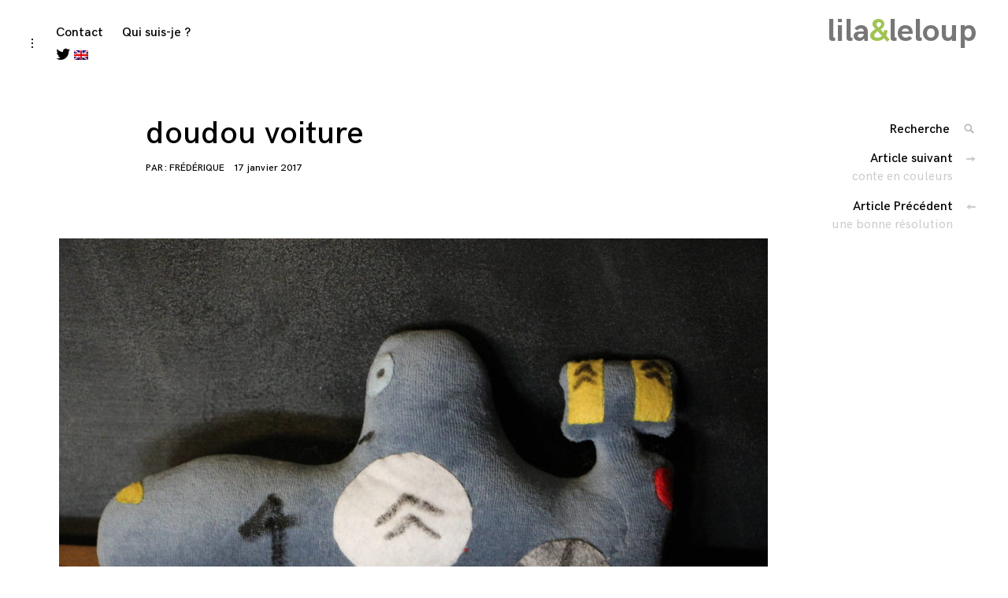

--- FILE ---
content_type: text/html; charset=UTF-8
request_url: https://www.lilaetleloup.fr/post/2017/01/17/doudou-voiture
body_size: 11006
content:
<!DOCTYPE html>
<html lang="fr-FR" prefix="og: http://ogp.me/ns# fb: http://ogp.me/ns/fb#">
<head>
<meta charset="UTF-8">
<meta name="viewport" content="width=device-width, initial-scale=1">
<link rel="profile" href="http://gmpg.org/xfn/11">

<title>doudou voiture &#8211; lila&amp;leloup</title>
<meta name='robots' content='max-image-preview:large' />
	<style>img:is([sizes="auto" i], [sizes^="auto," i]) { contain-intrinsic-size: 3000px 1500px }</style>
	<link rel='dns-prefetch' href='//maxcdn.bootstrapcdn.com' />
<link rel="alternate" type="application/rss+xml" title="lila&amp;leloup &raquo; Flux" href="https://www.lilaetleloup.fr/feed" />
<link rel="alternate" type="application/rss+xml" title="lila&amp;leloup &raquo; Flux des commentaires" href="https://www.lilaetleloup.fr/comments/feed" />
<link rel="alternate" type="application/rss+xml" title="lila&amp;leloup &raquo; doudou voiture Flux des commentaires" href="https://www.lilaetleloup.fr/post/2017/01/17/doudou-voiture/feed" />
<script type="text/javascript">
/* <![CDATA[ */
window._wpemojiSettings = {"baseUrl":"https:\/\/s.w.org\/images\/core\/emoji\/16.0.1\/72x72\/","ext":".png","svgUrl":"https:\/\/s.w.org\/images\/core\/emoji\/16.0.1\/svg\/","svgExt":".svg","source":{"concatemoji":"https:\/\/www.lilaetleloup.fr\/wp-includes\/js\/wp-emoji-release.min.js?ver=6.8.3"}};
/*! This file is auto-generated */
!function(s,n){var o,i,e;function c(e){try{var t={supportTests:e,timestamp:(new Date).valueOf()};sessionStorage.setItem(o,JSON.stringify(t))}catch(e){}}function p(e,t,n){e.clearRect(0,0,e.canvas.width,e.canvas.height),e.fillText(t,0,0);var t=new Uint32Array(e.getImageData(0,0,e.canvas.width,e.canvas.height).data),a=(e.clearRect(0,0,e.canvas.width,e.canvas.height),e.fillText(n,0,0),new Uint32Array(e.getImageData(0,0,e.canvas.width,e.canvas.height).data));return t.every(function(e,t){return e===a[t]})}function u(e,t){e.clearRect(0,0,e.canvas.width,e.canvas.height),e.fillText(t,0,0);for(var n=e.getImageData(16,16,1,1),a=0;a<n.data.length;a++)if(0!==n.data[a])return!1;return!0}function f(e,t,n,a){switch(t){case"flag":return n(e,"\ud83c\udff3\ufe0f\u200d\u26a7\ufe0f","\ud83c\udff3\ufe0f\u200b\u26a7\ufe0f")?!1:!n(e,"\ud83c\udde8\ud83c\uddf6","\ud83c\udde8\u200b\ud83c\uddf6")&&!n(e,"\ud83c\udff4\udb40\udc67\udb40\udc62\udb40\udc65\udb40\udc6e\udb40\udc67\udb40\udc7f","\ud83c\udff4\u200b\udb40\udc67\u200b\udb40\udc62\u200b\udb40\udc65\u200b\udb40\udc6e\u200b\udb40\udc67\u200b\udb40\udc7f");case"emoji":return!a(e,"\ud83e\udedf")}return!1}function g(e,t,n,a){var r="undefined"!=typeof WorkerGlobalScope&&self instanceof WorkerGlobalScope?new OffscreenCanvas(300,150):s.createElement("canvas"),o=r.getContext("2d",{willReadFrequently:!0}),i=(o.textBaseline="top",o.font="600 32px Arial",{});return e.forEach(function(e){i[e]=t(o,e,n,a)}),i}function t(e){var t=s.createElement("script");t.src=e,t.defer=!0,s.head.appendChild(t)}"undefined"!=typeof Promise&&(o="wpEmojiSettingsSupports",i=["flag","emoji"],n.supports={everything:!0,everythingExceptFlag:!0},e=new Promise(function(e){s.addEventListener("DOMContentLoaded",e,{once:!0})}),new Promise(function(t){var n=function(){try{var e=JSON.parse(sessionStorage.getItem(o));if("object"==typeof e&&"number"==typeof e.timestamp&&(new Date).valueOf()<e.timestamp+604800&&"object"==typeof e.supportTests)return e.supportTests}catch(e){}return null}();if(!n){if("undefined"!=typeof Worker&&"undefined"!=typeof OffscreenCanvas&&"undefined"!=typeof URL&&URL.createObjectURL&&"undefined"!=typeof Blob)try{var e="postMessage("+g.toString()+"("+[JSON.stringify(i),f.toString(),p.toString(),u.toString()].join(",")+"));",a=new Blob([e],{type:"text/javascript"}),r=new Worker(URL.createObjectURL(a),{name:"wpTestEmojiSupports"});return void(r.onmessage=function(e){c(n=e.data),r.terminate(),t(n)})}catch(e){}c(n=g(i,f,p,u))}t(n)}).then(function(e){for(var t in e)n.supports[t]=e[t],n.supports.everything=n.supports.everything&&n.supports[t],"flag"!==t&&(n.supports.everythingExceptFlag=n.supports.everythingExceptFlag&&n.supports[t]);n.supports.everythingExceptFlag=n.supports.everythingExceptFlag&&!n.supports.flag,n.DOMReady=!1,n.readyCallback=function(){n.DOMReady=!0}}).then(function(){return e}).then(function(){var e;n.supports.everything||(n.readyCallback(),(e=n.source||{}).concatemoji?t(e.concatemoji):e.wpemoji&&e.twemoji&&(t(e.twemoji),t(e.wpemoji)))}))}((window,document),window._wpemojiSettings);
/* ]]> */
</script>
<link rel='stylesheet' id='sb-font-awesome-css' href='https://maxcdn.bootstrapcdn.com/font-awesome/4.7.0/css/font-awesome.min.css?ver=6.8.3' type='text/css' media='all' />
<style id='wp-emoji-styles-inline-css' type='text/css'>

	img.wp-smiley, img.emoji {
		display: inline !important;
		border: none !important;
		box-shadow: none !important;
		height: 1em !important;
		width: 1em !important;
		margin: 0 0.07em !important;
		vertical-align: -0.1em !important;
		background: none !important;
		padding: 0 !important;
	}
</style>
<link rel='stylesheet' id='wp-block-library-css' href='https://www.lilaetleloup.fr/wp-includes/css/dist/block-library/style.min.css?ver=6.8.3' type='text/css' media='all' />
<style id='classic-theme-styles-inline-css' type='text/css'>
/*! This file is auto-generated */
.wp-block-button__link{color:#fff;background-color:#32373c;border-radius:9999px;box-shadow:none;text-decoration:none;padding:calc(.667em + 2px) calc(1.333em + 2px);font-size:1.125em}.wp-block-file__button{background:#32373c;color:#fff;text-decoration:none}
</style>
<style id='global-styles-inline-css' type='text/css'>
:root{--wp--preset--aspect-ratio--square: 1;--wp--preset--aspect-ratio--4-3: 4/3;--wp--preset--aspect-ratio--3-4: 3/4;--wp--preset--aspect-ratio--3-2: 3/2;--wp--preset--aspect-ratio--2-3: 2/3;--wp--preset--aspect-ratio--16-9: 16/9;--wp--preset--aspect-ratio--9-16: 9/16;--wp--preset--color--black: #000000;--wp--preset--color--cyan-bluish-gray: #abb8c3;--wp--preset--color--white: #ffffff;--wp--preset--color--pale-pink: #f78da7;--wp--preset--color--vivid-red: #cf2e2e;--wp--preset--color--luminous-vivid-orange: #ff6900;--wp--preset--color--luminous-vivid-amber: #fcb900;--wp--preset--color--light-green-cyan: #7bdcb5;--wp--preset--color--vivid-green-cyan: #00d084;--wp--preset--color--pale-cyan-blue: #8ed1fc;--wp--preset--color--vivid-cyan-blue: #0693e3;--wp--preset--color--vivid-purple: #9b51e0;--wp--preset--gradient--vivid-cyan-blue-to-vivid-purple: linear-gradient(135deg,rgba(6,147,227,1) 0%,rgb(155,81,224) 100%);--wp--preset--gradient--light-green-cyan-to-vivid-green-cyan: linear-gradient(135deg,rgb(122,220,180) 0%,rgb(0,208,130) 100%);--wp--preset--gradient--luminous-vivid-amber-to-luminous-vivid-orange: linear-gradient(135deg,rgba(252,185,0,1) 0%,rgba(255,105,0,1) 100%);--wp--preset--gradient--luminous-vivid-orange-to-vivid-red: linear-gradient(135deg,rgba(255,105,0,1) 0%,rgb(207,46,46) 100%);--wp--preset--gradient--very-light-gray-to-cyan-bluish-gray: linear-gradient(135deg,rgb(238,238,238) 0%,rgb(169,184,195) 100%);--wp--preset--gradient--cool-to-warm-spectrum: linear-gradient(135deg,rgb(74,234,220) 0%,rgb(151,120,209) 20%,rgb(207,42,186) 40%,rgb(238,44,130) 60%,rgb(251,105,98) 80%,rgb(254,248,76) 100%);--wp--preset--gradient--blush-light-purple: linear-gradient(135deg,rgb(255,206,236) 0%,rgb(152,150,240) 100%);--wp--preset--gradient--blush-bordeaux: linear-gradient(135deg,rgb(254,205,165) 0%,rgb(254,45,45) 50%,rgb(107,0,62) 100%);--wp--preset--gradient--luminous-dusk: linear-gradient(135deg,rgb(255,203,112) 0%,rgb(199,81,192) 50%,rgb(65,88,208) 100%);--wp--preset--gradient--pale-ocean: linear-gradient(135deg,rgb(255,245,203) 0%,rgb(182,227,212) 50%,rgb(51,167,181) 100%);--wp--preset--gradient--electric-grass: linear-gradient(135deg,rgb(202,248,128) 0%,rgb(113,206,126) 100%);--wp--preset--gradient--midnight: linear-gradient(135deg,rgb(2,3,129) 0%,rgb(40,116,252) 100%);--wp--preset--font-size--small: 13px;--wp--preset--font-size--medium: 20px;--wp--preset--font-size--large: 36px;--wp--preset--font-size--x-large: 42px;--wp--preset--spacing--20: 0.44rem;--wp--preset--spacing--30: 0.67rem;--wp--preset--spacing--40: 1rem;--wp--preset--spacing--50: 1.5rem;--wp--preset--spacing--60: 2.25rem;--wp--preset--spacing--70: 3.38rem;--wp--preset--spacing--80: 5.06rem;--wp--preset--shadow--natural: 6px 6px 9px rgba(0, 0, 0, 0.2);--wp--preset--shadow--deep: 12px 12px 50px rgba(0, 0, 0, 0.4);--wp--preset--shadow--sharp: 6px 6px 0px rgba(0, 0, 0, 0.2);--wp--preset--shadow--outlined: 6px 6px 0px -3px rgba(255, 255, 255, 1), 6px 6px rgba(0, 0, 0, 1);--wp--preset--shadow--crisp: 6px 6px 0px rgba(0, 0, 0, 1);}:where(.is-layout-flex){gap: 0.5em;}:where(.is-layout-grid){gap: 0.5em;}body .is-layout-flex{display: flex;}.is-layout-flex{flex-wrap: wrap;align-items: center;}.is-layout-flex > :is(*, div){margin: 0;}body .is-layout-grid{display: grid;}.is-layout-grid > :is(*, div){margin: 0;}:where(.wp-block-columns.is-layout-flex){gap: 2em;}:where(.wp-block-columns.is-layout-grid){gap: 2em;}:where(.wp-block-post-template.is-layout-flex){gap: 1.25em;}:where(.wp-block-post-template.is-layout-grid){gap: 1.25em;}.has-black-color{color: var(--wp--preset--color--black) !important;}.has-cyan-bluish-gray-color{color: var(--wp--preset--color--cyan-bluish-gray) !important;}.has-white-color{color: var(--wp--preset--color--white) !important;}.has-pale-pink-color{color: var(--wp--preset--color--pale-pink) !important;}.has-vivid-red-color{color: var(--wp--preset--color--vivid-red) !important;}.has-luminous-vivid-orange-color{color: var(--wp--preset--color--luminous-vivid-orange) !important;}.has-luminous-vivid-amber-color{color: var(--wp--preset--color--luminous-vivid-amber) !important;}.has-light-green-cyan-color{color: var(--wp--preset--color--light-green-cyan) !important;}.has-vivid-green-cyan-color{color: var(--wp--preset--color--vivid-green-cyan) !important;}.has-pale-cyan-blue-color{color: var(--wp--preset--color--pale-cyan-blue) !important;}.has-vivid-cyan-blue-color{color: var(--wp--preset--color--vivid-cyan-blue) !important;}.has-vivid-purple-color{color: var(--wp--preset--color--vivid-purple) !important;}.has-black-background-color{background-color: var(--wp--preset--color--black) !important;}.has-cyan-bluish-gray-background-color{background-color: var(--wp--preset--color--cyan-bluish-gray) !important;}.has-white-background-color{background-color: var(--wp--preset--color--white) !important;}.has-pale-pink-background-color{background-color: var(--wp--preset--color--pale-pink) !important;}.has-vivid-red-background-color{background-color: var(--wp--preset--color--vivid-red) !important;}.has-luminous-vivid-orange-background-color{background-color: var(--wp--preset--color--luminous-vivid-orange) !important;}.has-luminous-vivid-amber-background-color{background-color: var(--wp--preset--color--luminous-vivid-amber) !important;}.has-light-green-cyan-background-color{background-color: var(--wp--preset--color--light-green-cyan) !important;}.has-vivid-green-cyan-background-color{background-color: var(--wp--preset--color--vivid-green-cyan) !important;}.has-pale-cyan-blue-background-color{background-color: var(--wp--preset--color--pale-cyan-blue) !important;}.has-vivid-cyan-blue-background-color{background-color: var(--wp--preset--color--vivid-cyan-blue) !important;}.has-vivid-purple-background-color{background-color: var(--wp--preset--color--vivid-purple) !important;}.has-black-border-color{border-color: var(--wp--preset--color--black) !important;}.has-cyan-bluish-gray-border-color{border-color: var(--wp--preset--color--cyan-bluish-gray) !important;}.has-white-border-color{border-color: var(--wp--preset--color--white) !important;}.has-pale-pink-border-color{border-color: var(--wp--preset--color--pale-pink) !important;}.has-vivid-red-border-color{border-color: var(--wp--preset--color--vivid-red) !important;}.has-luminous-vivid-orange-border-color{border-color: var(--wp--preset--color--luminous-vivid-orange) !important;}.has-luminous-vivid-amber-border-color{border-color: var(--wp--preset--color--luminous-vivid-amber) !important;}.has-light-green-cyan-border-color{border-color: var(--wp--preset--color--light-green-cyan) !important;}.has-vivid-green-cyan-border-color{border-color: var(--wp--preset--color--vivid-green-cyan) !important;}.has-pale-cyan-blue-border-color{border-color: var(--wp--preset--color--pale-cyan-blue) !important;}.has-vivid-cyan-blue-border-color{border-color: var(--wp--preset--color--vivid-cyan-blue) !important;}.has-vivid-purple-border-color{border-color: var(--wp--preset--color--vivid-purple) !important;}.has-vivid-cyan-blue-to-vivid-purple-gradient-background{background: var(--wp--preset--gradient--vivid-cyan-blue-to-vivid-purple) !important;}.has-light-green-cyan-to-vivid-green-cyan-gradient-background{background: var(--wp--preset--gradient--light-green-cyan-to-vivid-green-cyan) !important;}.has-luminous-vivid-amber-to-luminous-vivid-orange-gradient-background{background: var(--wp--preset--gradient--luminous-vivid-amber-to-luminous-vivid-orange) !important;}.has-luminous-vivid-orange-to-vivid-red-gradient-background{background: var(--wp--preset--gradient--luminous-vivid-orange-to-vivid-red) !important;}.has-very-light-gray-to-cyan-bluish-gray-gradient-background{background: var(--wp--preset--gradient--very-light-gray-to-cyan-bluish-gray) !important;}.has-cool-to-warm-spectrum-gradient-background{background: var(--wp--preset--gradient--cool-to-warm-spectrum) !important;}.has-blush-light-purple-gradient-background{background: var(--wp--preset--gradient--blush-light-purple) !important;}.has-blush-bordeaux-gradient-background{background: var(--wp--preset--gradient--blush-bordeaux) !important;}.has-luminous-dusk-gradient-background{background: var(--wp--preset--gradient--luminous-dusk) !important;}.has-pale-ocean-gradient-background{background: var(--wp--preset--gradient--pale-ocean) !important;}.has-electric-grass-gradient-background{background: var(--wp--preset--gradient--electric-grass) !important;}.has-midnight-gradient-background{background: var(--wp--preset--gradient--midnight) !important;}.has-small-font-size{font-size: var(--wp--preset--font-size--small) !important;}.has-medium-font-size{font-size: var(--wp--preset--font-size--medium) !important;}.has-large-font-size{font-size: var(--wp--preset--font-size--large) !important;}.has-x-large-font-size{font-size: var(--wp--preset--font-size--x-large) !important;}
:where(.wp-block-post-template.is-layout-flex){gap: 1.25em;}:where(.wp-block-post-template.is-layout-grid){gap: 1.25em;}
:where(.wp-block-columns.is-layout-flex){gap: 2em;}:where(.wp-block-columns.is-layout-grid){gap: 2em;}
:root :where(.wp-block-pullquote){font-size: 1.5em;line-height: 1.6;}
</style>
<link rel='stylesheet' id='coup-font-enqueue-css' href='https://www.lilaetleloup.fr/wp-content/themes/coup-lite/assets/fonts/hk-grotesk/stylesheet.css?ver=6.8.3' type='text/css' media='all' />
<link rel='stylesheet' id='coup-style-css' href='https://www.lilaetleloup.fr/wp-content/themes/coup-lite/style.css?ver=6.8.3' type='text/css' media='all' />
<script type="text/javascript" src="https://www.lilaetleloup.fr/wp-includes/js/jquery/jquery.min.js?ver=3.7.1" id="jquery-core-js"></script>
<script type="text/javascript" src="https://www.lilaetleloup.fr/wp-includes/js/jquery/jquery-migrate.min.js?ver=3.4.1" id="jquery-migrate-js"></script>
<link rel="https://api.w.org/" href="https://www.lilaetleloup.fr/wp-json/" /><link rel="alternate" title="JSON" type="application/json" href="https://www.lilaetleloup.fr/wp-json/wp/v2/posts/2794" /><link rel="EditURI" type="application/rsd+xml" title="RSD" href="https://www.lilaetleloup.fr/xmlrpc.php?rsd" />
<meta name="generator" content="WordPress 6.8.3" />
<link rel="canonical" href="https://www.lilaetleloup.fr/post/2017/01/17/doudou-voiture" />
<link rel='shortlink' href='https://www.lilaetleloup.fr/?p=2794' />
<link rel="alternate" title="oEmbed (JSON)" type="application/json+oembed" href="https://www.lilaetleloup.fr/wp-json/oembed/1.0/embed?url=https%3A%2F%2Fwww.lilaetleloup.fr%2Fpost%2F2017%2F01%2F17%2Fdoudou-voiture" />
<link rel="alternate" title="oEmbed (XML)" type="text/xml+oembed" href="https://www.lilaetleloup.fr/wp-json/oembed/1.0/embed?url=https%3A%2F%2Fwww.lilaetleloup.fr%2Fpost%2F2017%2F01%2F17%2Fdoudou-voiture&#038;format=xml" />
<link rel="pingback" href="https://www.lilaetleloup.fr/xmlrpc.php">
		<style type="text/css" id="wp-custom-css">
			/*.entry-title a {color:#ffca3f}
.western a {color:#e4b538}
.site-title a {color:#777}*/
.site-title span {color:#A0C453}
.site-title a {color:#777}
.entry-title a {color:#A0C453}
.western a {color:#A0C453}
.entry-content a {color:#A0C453}
.legende {
 font-size:70%;
 font-style:italic;
 text-align:center
}
.bouton {font-size:20px}
		</style>
		
<!-- START - Open Graph and Twitter Card Tags 3.3.5 -->
 <!-- Facebook Open Graph -->
  <meta property="og:locale" content="fr_FR"/>
  <meta property="og:site_name" content="lila&amp;leloup"/>
  <meta property="og:title" content="doudou voiture"/>
  <meta property="og:url" content="https://www.lilaetleloup.fr/post/2017/01/17/doudou-voiture"/>
  <meta property="og:type" content="article"/>
  <meta property="og:description" content="J&#039;ai un fils qui veut absolument apprendre à coudre. Mais comme il aime aussi le foot et les voitures, il a décidé de faire un doudou voiture.

Il a fait un dessin de voiture de course...



Et ensemble, on a :
- placé le dessin tel quel sur tissu Minkee plié en deux
Le Minkee est un tissu synthétiq"/>
  <meta property="og:image" content="https://www.lilaetleloup.fr/wp-content/uploads/2017/01/uIMG_2211.jpg"/>
  <meta property="og:image:url" content="https://www.lilaetleloup.fr/wp-content/uploads/2017/01/uIMG_2211.jpg"/>
  <meta property="og:image:secure_url" content="https://www.lilaetleloup.fr/wp-content/uploads/2017/01/uIMG_2211.jpg"/>
  <meta property="article:published_time" content="2017-01-17T11:42:53+01:00"/>
  <meta property="article:modified_time" content="2018-10-08T14:51:51+02:00" />
  <meta property="og:updated_time" content="2018-10-08T14:51:51+02:00" />
  <meta property="article:section" content="Filrose"/>
 <!-- Google+ / Schema.org -->
  <meta itemprop="name" content="doudou voiture"/>
  <meta itemprop="headline" content="doudou voiture"/>
  <meta itemprop="description" content="J&#039;ai un fils qui veut absolument apprendre à coudre. Mais comme il aime aussi le foot et les voitures, il a décidé de faire un doudou voiture.

Il a fait un dessin de voiture de course...



Et ensemble, on a :
- placé le dessin tel quel sur tissu Minkee plié en deux
Le Minkee est un tissu synthétiq"/>
  <meta itemprop="image" content="https://www.lilaetleloup.fr/wp-content/uploads/2017/01/uIMG_2211.jpg"/>
  <meta itemprop="datePublished" content="2017-01-17"/>
  <meta itemprop="dateModified" content="2018-10-08T14:51:51+02:00" />
  <meta itemprop="author" content="Frédérique"/>
  <!--<meta itemprop="publisher" content="lila&amp;leloup"/>--> <!-- To solve: The attribute publisher.itemtype has an invalid value -->
 <!-- Twitter Cards -->
  <meta name="twitter:title" content="doudou voiture"/>
  <meta name="twitter:url" content="https://www.lilaetleloup.fr/post/2017/01/17/doudou-voiture"/>
  <meta name="twitter:description" content="J&#039;ai un fils qui veut absolument apprendre à coudre. Mais comme il aime aussi le foot et les voitures, il a décidé de faire un doudou voiture.

Il a fait un dessin de voiture de course...



Et ensemble, on a :
- placé le dessin tel quel sur tissu Minkee plié en deux
Le Minkee est un tissu synthétiq"/>
  <meta name="twitter:image" content="https://www.lilaetleloup.fr/wp-content/uploads/2017/01/uIMG_2211.jpg"/>
  <meta name="twitter:card" content="summary_large_image"/>
  <meta name="twitter:site" content="@lilaetleloup"/>
 <!-- SEO -->
 <!-- Misc. tags -->
 <!-- is_singular -->
<!-- END - Open Graph and Twitter Card Tags 3.3.5 -->
	
</head>

<body class="wp-singular post-template-default single single-post postid-2794 single-format-standard wp-theme-coup-lite tk-theme-frontend has-sidebar">
<div id="page" class="site">
	<a class="skip-link screen-reader-text" href="#content">Accéder au contenu</a>

	<header id="masthead" class="site-header" role="banner">
		<div class="site-branding">
														<p class="site-title"><a href="https://www.lilaetleloup.fr/" rel="home">lila<span class="site-title">&amp;</span>leloup</a></p>
											</div><!-- .site-branding -->

		<div class="sidebar-nav-holder">

							<div class="sidebar-button">
					<button class="sidebar-toggle">
						<span class="screen-reader-text">activer/désactiver l’ouverture/fermeture de la barre latérale</span>
						<i class="icon-sidebar"></i>
						<i class="icon-close"></i>
					</button>
				</div>
				<div class="sidebar-hide-scroll">
					
<aside id="secondary" class="widget-area" role="complementary">
	<section id="categories-4" class="widget widget_categories"><h6 class="widget-title">Catégories</h6>
			<ul>
					<li class="cat-item cat-item-6"><a href="https://www.lilaetleloup.fr/category/coulisses">Coulisses</a>
</li>
	<li class="cat-item cat-item-7"><a href="https://www.lilaetleloup.fr/category/expat-ant">Expat&#039;ant</a>
</li>
	<li class="cat-item cat-item-12"><a href="https://www.lilaetleloup.fr/category/filrose">Filrose</a>
</li>
	<li class="cat-item cat-item-14"><a href="https://www.lilaetleloup.fr/category/imprimee">Imprimée</a>
</li>
	<li class="cat-item cat-item-13"><a href="https://www.lilaetleloup.fr/category/licorne">Licorne</a>
</li>
	<li class="cat-item cat-item-1"><a href="https://www.lilaetleloup.fr/category/non-classe">Non classé</a>
</li>
	<li class="cat-item cat-item-16"><a href="https://www.lilaetleloup.fr/category/resistante">Résistante</a>
</li>
			</ul>

			</section><section id="search-8" class="widget widget_search">

<form role="search" method="get" class="search-form" action="https://www.lilaetleloup.fr/">
	<label for="search-form-696f863660007">
		<span class="screen-reader-text">Rechercher : '</span>
	</label>
	<input type="search" id="search-form-696f863660007" class="search-field" placeholder="Recherche" value="" name="s" />
	<button type="submit" class="search-submit">
		<i class="icon-search"></i>
		<span class="screen-reader-text">
			Recherche			</span>
		</button>
</form>
</section></aside><!-- #secondary -->

				</div>
			
			<nav id="site-navigation" class="main-navigation" role="navigation">
				<button class="menu-toggle hide" aria-controls="primary-menu" aria-expanded="false">
					<span class="open-menu">Menu</span>
					<span class="close-menu">Fermer</span>
					<span class="hamburger">
						<span></span>
						<span></span>
					</span>
				</button>
				<div id="primary-menu" class="menu"><ul>
<li class="page_item page-item-26"><a href="https://www.lilaetleloup.fr/contact">Contact</a></li>
<li class="page_item page-item-608"><a href="https://www.lilaetleloup.fr/qui-suis-je">Qui suis-je ?</a></li>
</ul></div>
 
				<!--a href="https://instagram.com/lilaetleloup"><i class="fa fab fa-instagram bouton"></i></a-->
				<a href="https://twitter.com/lilaetleloup"><i class="fa fab fa-twitter bouton"></i></a>
				<!--a href="https://pinterest.com/lilaetleloup"><i class="fa fab fa-pinterest bouton"></i></a-->
								<a href="http://frederiquedelhomme.com"><img src="http://www.lilaetleloup.fr/wp-content/uploads/gb.png" alt="English site"></a>
							</nav><!-- #site-navigation -->
		</div>
	</header><!-- #masthead -->

	<div id="content" class="site-content">

	<div id="primary" class="content-area">
		<main id="main" class="site-main container container-medium" role="main">

		
<article id="post-2794" class="post-2794 post type-post status-publish format-standard has-post-thumbnail hentry category-filrose">
	<header class="entry-header container container-small">
		<h1 class="entry-title">doudou voiture</h1>		<div class="entry-meta">
			<span class="byline">Par : <span class="author vcard"><a class="url fn n" href="https://www.lilaetleloup.fr/post/author/fred">Frédérique</a></span></span><span class="posted-on"> <a href="https://www.lilaetleloup.fr/post/2017/01/17/doudou-voiture" rel="bookmark"><time class="entry-date published" datetime="2017-01-17T11:42:53+01:00">17 janvier 2017</time><time class="updated" datetime="2018-10-08T14:51:51+02:00">8 octobre 2018</time></a></span>		</div><!-- .entry-meta -->
			</header><!-- .entry-header -->

	
			<div class="featured-content featured-image horizontal-img">
				<img width="900" height="600" src="https://www.lilaetleloup.fr/wp-content/uploads/2017/01/uIMG_2211.jpg" class="attachment-coup-single-post size-coup-single-post wp-post-image" alt="" decoding="async" fetchpriority="high" srcset="https://www.lilaetleloup.fr/wp-content/uploads/2017/01/uIMG_2211.jpg 1575w, https://www.lilaetleloup.fr/wp-content/uploads/2017/01/uIMG_2211-300x200.jpg 300w, https://www.lilaetleloup.fr/wp-content/uploads/2017/01/uIMG_2211-768x512.jpg 768w, https://www.lilaetleloup.fr/wp-content/uploads/2017/01/uIMG_2211-1024x683.jpg 1024w, https://www.lilaetleloup.fr/wp-content/uploads/2017/01/uIMG_2211-940x627.jpg 940w, https://www.lilaetleloup.fr/wp-content/uploads/2017/01/uIMG_2211-900x600.jpg 900w, https://www.lilaetleloup.fr/wp-content/uploads/2017/01/uIMG_2211-440x294.jpg 440w" sizes="(max-width: 900px) 100vw, 900px" />			</div>

		
	<div class="entry-content container container-small">
		<p>J&rsquo;ai un fils qui veut absolument apprendre à coudre. Mais comme il aime aussi le foot et les voitures, il a décidé de faire un doudou voiture.</p>
<p>Il a fait un dessin de voiture de course&#8230;</p>
<p><span id="more-2794"></span></p>
<p>Et ensemble, on a :<br />
&#8211; placé le dessin tel quel sur tissu Minkee plié en deux<br />
<em>Le Minkee est un tissu synthétique souple et très doux, souvent utilisé pour les couvertures, doudous et jouets pour enfants.</em><br />
&#8211; coupé autour du modèle en ajoutant 1cm de couture<br />
&#8211; bâti sur tout le contour pour faciliter l&rsquo;étape de la couture machine<br />
&#8211; cousu à la machine en laissant entre 4 et 5 cm d&rsquo;ouverture en bas<br />
&#8211; coupé le surplus de tissu et notamment les angles pour éviter les épaisseurs en retournant<br />
&#8211; retourné, en s&rsquo;aidant dans les petits endroits d&rsquo;une baguette chinoise<br />
&#8211; dessiné sur les décorations en feutrine et la voiture avec un feutre spécial tissu<br />
&#8211; cousu les décorations en feutrine avec un point de feston<br />
<em>Le point de feston, est à la fois décoratif et pratique dans la mesure où il empêche la feutrine de s&rsquo;effiler. On plante le tissu dans le tissu puis dans la feutrine et avant de tirer l&rsquo;aiguille, on la fait passer dans la boucle, ce qui fait un nœud le long de la décoration.</em><br />
&#8211; rempli la voiture avec de la bourre synthétique<br />
&#8211; fermé la voiture au point d&rsquo;échelle. <a href="http://www.deco.fr/loisirs-creatifs/actualite-737353-couture-apprenez-point-echelle.html">Une bonne explication ici.</a><br />
Et voilà !</p>
<div data-carousel-extra='{"blog_id":1,"permalink":"https:\/\/www.lilaetleloup.fr\/post\/2017\/01\/17\/doudou-voiture"}' class="tiled-gallery type-rectangular" data-original-width="900"><div class="gallery-row" style="width: 895px; height: 241px;"><div class="gallery-group images-1" style="width: 366px; height: 245px;"><div class="tiled-gallery-item tiled-gallery-item-large"><a href="https://www.lilaetleloup.fr/timg_2204-2"><img decoding="async" data-attachment-id="2786" data-orig-file="https://www.lilaetleloup.fr/wp-content/uploads/2017/01/tIMG_2204.jpg" data-orig-size="1024,682" data-comments-opened="1" data-image-meta="{&quot;aperture&quot;:&quot;4.5&quot;,&quot;credit&quot;:&quot;&quot;,&quot;camera&quot;:&quot;Canon EOS 600D&quot;,&quot;caption&quot;:&quot;&quot;,&quot;created_timestamp&quot;:&quot;1484501223&quot;,&quot;copyright&quot;:&quot;&quot;,&quot;focal_length&quot;:&quot;42&quot;,&quot;iso&quot;:&quot;640&quot;,&quot;shutter_speed&quot;:&quot;0.0125&quot;,&quot;title&quot;:&quot;&quot;,&quot;orientation&quot;:&quot;1&quot;,&quot;keywords&quot;:&quot;Array&quot;}" data-image-title="tIMG_2204" data-image-description="" data-medium-file="https://www.lilaetleloup.fr/wp-content/uploads/2017/01/tIMG_2204-300x200.jpg" data-large-file="https://www.lilaetleloup.fr/wp-content/uploads/2017/01/tIMG_2204-1024x682.jpg" src="https://www.lilaetleloup.fr/wp-content/uploads/2017/01/tIMG_2204-362x241.jpg" width="362" height="241" align="left" title="tIMG_2204" /></a><div class="tiled-gallery-caption">Un doudou voiture. A fabric toy car. Un coche de juguete en tela.</div><div class='tiled-gallery-social'>
<a href='#' data-social='facebook'><i class='fa fa-facebook'></i></a>
<a href='#' data-social='twitter'><i class='fa fa-twitter'></i></a>
<a href='#' data-social='pinterest'><i class='fa fa-pinterest'></i></a>
<a href='#' data-social='google-plus'><i class='fa fa-google-plus'></i></a>
</div></div></div><div class="gallery-group images-1" style="width: 164px; height: 245px;"><div class="tiled-gallery-item tiled-gallery-item-small"><a href="https://www.lilaetleloup.fr/timg_2201"><img decoding="async" data-attachment-id="2782" data-orig-file="https://www.lilaetleloup.fr/wp-content/uploads/2017/01/tIMG_2201.jpg" data-orig-size="682,1024" data-comments-opened="1" data-image-meta="{&quot;aperture&quot;:&quot;4&quot;,&quot;credit&quot;:&quot;&quot;,&quot;camera&quot;:&quot;Canon EOS 600D&quot;,&quot;caption&quot;:&quot;&quot;,&quot;created_timestamp&quot;:&quot;1484501212&quot;,&quot;copyright&quot;:&quot;&quot;,&quot;focal_length&quot;:&quot;27&quot;,&quot;iso&quot;:&quot;500&quot;,&quot;shutter_speed&quot;:&quot;0.025&quot;,&quot;title&quot;:&quot;&quot;,&quot;orientation&quot;:&quot;1&quot;,&quot;keywords&quot;:&quot;Array&quot;}" data-image-title="tIMG_2201" data-image-description="" data-medium-file="https://www.lilaetleloup.fr/wp-content/uploads/2017/01/tIMG_2201-200x300.jpg" data-large-file="https://www.lilaetleloup.fr/wp-content/uploads/2017/01/tIMG_2201-682x1024.jpg" src="https://www.lilaetleloup.fr/wp-content/uploads/2017/01/tIMG_2201-160x241.jpg" width="160" height="241" align="left" title="tIMG_2201" /></a><div class="tiled-gallery-caption">Un doudou voiture. A fabric toy car. Un coche de juguete en tela.</div><div class='tiled-gallery-social'>
<a href='#' data-social='facebook'><i class='fa fa-facebook'></i></a>
<a href='#' data-social='twitter'><i class='fa fa-twitter'></i></a>
<a href='#' data-social='pinterest'><i class='fa fa-pinterest'></i></a>
<a href='#' data-social='google-plus'><i class='fa fa-google-plus'></i></a>
</div></div></div><div class="gallery-group images-1" style="width: 365px; height: 245px;"><div class="tiled-gallery-item tiled-gallery-item-large"><a href="https://www.lilaetleloup.fr/timg_2211"><img loading="lazy" decoding="async" data-attachment-id="2788" data-orig-file="https://www.lilaetleloup.fr/wp-content/uploads/2017/01/tIMG_2211.jpg" data-orig-size="1024,682" data-comments-opened="1" data-image-meta="{&quot;aperture&quot;:&quot;5&quot;,&quot;credit&quot;:&quot;&quot;,&quot;camera&quot;:&quot;Canon EOS 600D&quot;,&quot;caption&quot;:&quot;&quot;,&quot;created_timestamp&quot;:&quot;1484504437&quot;,&quot;copyright&quot;:&quot;&quot;,&quot;focal_length&quot;:&quot;69&quot;,&quot;iso&quot;:&quot;2000&quot;,&quot;shutter_speed&quot;:&quot;0.008&quot;,&quot;title&quot;:&quot;&quot;,&quot;orientation&quot;:&quot;1&quot;,&quot;keywords&quot;:&quot;Array&quot;}" data-image-title="tIMG_2211" data-image-description="" data-medium-file="https://www.lilaetleloup.fr/wp-content/uploads/2017/01/tIMG_2211-300x200.jpg" data-large-file="https://www.lilaetleloup.fr/wp-content/uploads/2017/01/tIMG_2211-1024x682.jpg" src="https://www.lilaetleloup.fr/wp-content/uploads/2017/01/tIMG_2211-361x241.jpg" width="361" height="241" align="left" title="tIMG_2211" /></a><div class="tiled-gallery-caption">Un doudou voiture. A fabric toy car. Un coche de juguete en tela.</div><div class='tiled-gallery-social'>
<a href='#' data-social='facebook'><i class='fa fa-facebook'></i></a>
<a href='#' data-social='twitter'><i class='fa fa-twitter'></i></a>
<a href='#' data-social='pinterest'><i class='fa fa-pinterest'></i></a>
<a href='#' data-social='google-plus'><i class='fa fa-google-plus'></i></a>
</div></div></div></div></div>
	</div><!-- .entry-content -->

	<footer class="entry-footer container container-small">
		<span class="cat-links"><span class="meta-text">Posté dans </span><a href="https://www.lilaetleloup.fr/category/filrose" rel="category tag">Filrose</a></span>	</footer><!-- .entry-footer -->

	</article><!-- #post-## -->

<div id="comments" class="comments-area container container-medium">

		<div id="respond" class="comment-respond">
		<h5 id="reply-title" class="comment-reply-title">Laisser un commentaire <small><a rel="nofollow" id="cancel-comment-reply-link" href="/post/2017/01/17/doudou-voiture#respond" style="display:none;">Annuler la réponse</a></small></h5><form action="https://www.lilaetleloup.fr/wp-comments-post.php" method="post" id="commentform" class="comment-form"><p class="comment-notes"><span id="email-notes">Votre adresse e-mail ne sera pas publiée.</span> <span class="required-field-message">Les champs obligatoires sont indiqués avec <span class="required">*</span></span></p><p class="comment-form-comment"><label for="comment">Commentaire <span class="required">*</span></label> <textarea id="comment" name="comment" cols="45" rows="8" maxlength="65525" required></textarea></p><p class="comment-form-author"><label for="author">Nom <span class="required">*</span></label> <input id="author" name="author" type="text" value="" size="30" maxlength="245" autocomplete="name" required /></p>
<p class="comment-form-email"><label for="email">E-mail <span class="required">*</span></label> <input id="email" name="email" type="email" value="" size="30" maxlength="100" aria-describedby="email-notes" autocomplete="email" required /></p>
<p class="comment-form-url"><label for="url">Site web</label> <input id="url" name="url" type="url" value="" size="30" maxlength="200" autocomplete="url" /></p>
<p class="form-submit"><input name="submit" type="submit" id="submit" class="submit" value="Laisser un commentaire" /> <input type='hidden' name='comment_post_ID' value='2794' id='comment_post_ID' />
<input type='hidden' name='comment_parent' id='comment_parent' value='0' />
</p><p style="display: none;"><input type="hidden" id="akismet_comment_nonce" name="akismet_comment_nonce" value="9a967198c1" /></p><p style="display: none !important;" class="akismet-fields-container" data-prefix="ak_"><label>&#916;<textarea name="ak_hp_textarea" cols="45" rows="8" maxlength="100"></textarea></label><input type="hidden" id="ak_js_1" name="ak_js" value="8"/><script>document.getElementById( "ak_js_1" ).setAttribute( "value", ( new Date() ).getTime() );</script></p></form>	</div><!-- #respond -->
	
</div><!-- #comments -->

		</main><!-- #main -->
	</div><!-- #primary -->
	<aside class="side-nav">
		<!-- Search form -->
		<div class="search-wrap">
			

<form role="search" method="get" class="search-form" action="https://www.lilaetleloup.fr/">
	<label for="search-form-696f86366631c">
		<span class="screen-reader-text">Rechercher : '</span>
	</label>
	<input type="search" id="search-form-696f86366631c" class="search-field" placeholder="Recherche" value="" name="s" />
	<button type="submit" class="search-submit">
		<i class="icon-search"></i>
		<span class="screen-reader-text">
			Recherche			</span>
		</button>
</form>
		</div>

		<!-- insert sharedaddy if enabled here -->
		
		<!-- Post navigation -->
		
	<nav class="navigation posts-navigation" aria-label="Navigation des articles">
		<h2 class="screen-reader-text">Navigation des articles</h2>
		<div class="nav-links"><div class="nav-next"><a href="https://www.lilaetleloup.fr/post/2017/01/20/conte-en-couleurs"><span class="next-trig">Article suivant<i class="icon-right"></i></span><div class="next-title"><span class="post-title">conte en couleurs</span></div></a></div><div class="nav-previous"><a href="https://www.lilaetleloup.fr/post/2017/01/12/une-bonne-resolution"><span class="prev-trig">Article Précédent<i class="icon-left"></i></span><div class="prev-title"><span class="post-title">une bonne résolution</span></div></a></div></div>
	</nav>
	</aside>


	</div><!-- #content -->

	<footer id="colophon" class="site-footer" role="contentinfo">
		
			<div class="footer-widget-holder container">
				
			<div class="widget-area">
				
		<section id="recent-posts-5" class="widget widget_recent_entries">
		<h6 class="widget-title">Articles récents</h6>
		<ul>
											<li>
					<a href="https://www.lilaetleloup.fr/post/2026/01/07/12872">(pas de titre)</a>
									</li>
											<li>
					<a href="https://www.lilaetleloup.fr/post/2026/01/04/sociopathie-et-betise">sociopathie et bêtise</a>
									</li>
											<li>
					<a href="https://www.lilaetleloup.fr/post/2025/11/17/12809">(pas de titre)</a>
									</li>
											<li>
					<a href="https://www.lilaetleloup.fr/post/2025/11/06/pedophilie-et-sociopathie">pédophilie et sociopathie</a>
									</li>
											<li>
					<a href="https://www.lilaetleloup.fr/post/2025/10/25/12719">(pas de titre)</a>
									</li>
					</ul>

		</section>			</div>

					</div>

		

		<div class="site-info">
			<a href="https://wordpress.org/">
				Fièrement propulsé par WordPress			</a>
			<span class="sep"> - </span>
			<a href="https://themeskingdom.com/" target="_blank">
				Thème : Coup Lite développé par Themes Kingdom			</a>
		</div><!-- .site-info -->
	</footer><!-- #colophon -->
</div><!-- #page -->
<span class="overlay"></span>
<button class="back-to-top hide"><i class="icon-top"></i></button>
<script type="speculationrules">
{"prefetch":[{"source":"document","where":{"and":[{"href_matches":"\/*"},{"not":{"href_matches":["\/wp-*.php","\/wp-admin\/*","\/wp-content\/uploads\/*","\/wp-content\/*","\/wp-content\/plugins\/*","\/wp-content\/themes\/coup-lite\/*","\/*\\?(.+)"]}},{"not":{"selector_matches":"a[rel~=\"nofollow\"]"}},{"not":{"selector_matches":".no-prefetch, .no-prefetch a"}}]},"eagerness":"conservative"}]}
</script>
<link rel='stylesheet' id='jetpack-carousel-css' href='https://www.lilaetleloup.fr/wp-content/plugins/tiled-gallery-carousel-without-jetpack/jetpack-carousel.css?ver=20120629' type='text/css' media='all' />
<link rel='stylesheet' id='tiled-gallery-css' href='https://www.lilaetleloup.fr/wp-content/plugins/tiled-gallery-carousel-without-jetpack/tiled-gallery/tiled-gallery.css?ver=2012-09-21' type='text/css' media='all' />
<script type="text/javascript" src="https://www.lilaetleloup.fr/wp-content/themes/coup-lite/js/navigation.js?ver=20151215" id="coup-navigation-js"></script>
<script type="text/javascript" src="https://www.lilaetleloup.fr/wp-content/themes/coup-lite/js/skip-link-focus-fix.js?ver=20151215" id="coup-skip-link-focus-fix-js"></script>
<script type="text/javascript" src="https://www.lilaetleloup.fr/wp-content/themes/coup-lite/js/slick.js?ver=20151215" id="coup-slick-js"></script>
<script type="text/javascript" src="https://www.lilaetleloup.fr/wp-content/themes/coup-lite/js/jquery.mCustomScrollbar.js?ver=20151215" id="coup-mcustom-scrollbar-js"></script>
<script type="text/javascript" src="https://www.lilaetleloup.fr/wp-includes/js/comment-reply.min.js?ver=6.8.3" id="comment-reply-js" async="async" data-wp-strategy="async"></script>
<script type="text/javascript" src="https://www.lilaetleloup.fr/wp-includes/js/imagesloaded.min.js?ver=5.0.0" id="imagesloaded-js"></script>
<script type="text/javascript" src="https://www.lilaetleloup.fr/wp-includes/js/masonry.min.js?ver=4.2.2" id="masonry-js"></script>
<script type="text/javascript" id="thickbox-js-extra">
/* <![CDATA[ */
var thickboxL10n = {"next":"Suiv.\u00a0>","prev":"<\u00a0Pr\u00e9c.","image":"Image","of":"sur","close":"Fermer","noiframes":"Cette fonctionnalit\u00e9 requiert des iframes. Les iframes sont d\u00e9sactiv\u00e9es sur votre navigateur, ou alors il ne les accepte pas.","loadingAnimation":"https:\/\/www.lilaetleloup.fr\/wp-includes\/js\/thickbox\/loadingAnimation.gif"};
/* ]]> */
</script>
<script type="text/javascript" src="https://www.lilaetleloup.fr/wp-includes/js/thickbox/thickbox.js?ver=3.1-20121105" id="thickbox-js"></script>
<script type="text/javascript" src="https://www.lilaetleloup.fr/wp-content/themes/coup-lite/js/common.js?ver=6.8.3" id="coup-call-scripts-js"></script>
<script type="text/javascript" src="https://www.lilaetleloup.fr/wp-content/plugins/tiled-gallery-carousel-without-jetpack/spin.js?ver=1.3" id="spin-js"></script>
<script type="text/javascript" src="https://www.lilaetleloup.fr/wp-content/plugins/tiled-gallery-carousel-without-jetpack/jquery.spin.js?ver=6.8.3" id="jquery.spin-js"></script>
<script type="text/javascript" id="jetpack-carousel-js-extra">
/* <![CDATA[ */
var jetpackCarouselStrings = {"widths":[370,700,1000,1200,1400,2000],"is_logged_in":"","lang":"fr","ajaxurl":"https:\/\/www.lilaetleloup.fr\/wp-admin\/admin-ajax.php","nonce":"43cff45cd6","display_exif":"1","display_geo":"1","background_color":"black","comment":"Comment","post_comment":"Post Comment","loading_comments":"Loading Comments...","download_original":"View full size <span class=\"photo-size\">{0}<span class=\"photo-size-times\">\u00d7<\/span>{1}<\/span>","no_comment_text":"Please be sure to submit some text with your comment.","no_comment_email":"Please provide an email address to comment.","no_comment_author":"Please provide your name to comment.","comment_post_error":"Sorry, but there was an error posting your comment. Please try again later.","comment_approved":"Your comment was approved.","comment_unapproved":"Your comment is in moderation.","camera":"Camera","aperture":"Aperture","shutter_speed":"Shutter Speed","focal_length":"Focal Length","comment_registration":"0","require_name_email":"1","login_url":"https:\/\/www.lilaetleloup.fr\/wp-login.php?redirect_to=https%3A%2F%2Fwww.lilaetleloup.fr%2Fpost%2F2017%2F01%2F17%2Fdoudou-voiture","local_comments_commenting_as":"<fieldset><label for=\"email\">Email (Required)<\/label> <input type=\"text\" name=\"email\" class=\"jp-carousel-comment-form-field jp-carousel-comment-form-text-field\" id=\"jp-carousel-comment-form-email-field\" \/><\/fieldset><fieldset><label for=\"author\">Name (Required)<\/label> <input type=\"text\" name=\"author\" class=\"jp-carousel-comment-form-field jp-carousel-comment-form-text-field\" id=\"jp-carousel-comment-form-author-field\" \/><\/fieldset><fieldset><label for=\"url\">Website<\/label> <input type=\"text\" name=\"url\" class=\"jp-carousel-comment-form-field jp-carousel-comment-form-text-field\" id=\"jp-carousel-comment-form-url-field\" \/><\/fieldset>"};
/* ]]> */
</script>
<script type="text/javascript" src="https://www.lilaetleloup.fr/wp-content/plugins/tiled-gallery-carousel-without-jetpack/jetpack-carousel.js?ver=20130109" id="jetpack-carousel-js"></script>
<script type="text/javascript" src="https://www.lilaetleloup.fr/wp-content/plugins/tiled-gallery-carousel-without-jetpack/tiled-gallery/tiled-gallery.js?ver=6.8.3" id="tiled-gallery-js"></script>
<script defer type="text/javascript" src="https://www.lilaetleloup.fr/wp-content/plugins/akismet/_inc/akismet-frontend.js?ver=1762968252" id="akismet-frontend-js"></script>
<!-- Piwik -->
<script type="text/javascript" async defer>
  var _paq = _paq || [];
  _paq.push(['trackPageView']);
  _paq.push(['enableLinkTracking']);
  (function() {
    var u="//piwik.snowwolf-software.com/";
    _paq.push(['setTrackerUrl', u+'piwik.php']);
    _paq.push(['setSiteId', 1]);
    var d=document, g=d.createElement('script'), s=d.getElementsByTagName('script')[0];
    g.type='text/javascript'; g.async=true; g.defer=true; g.src=u+'piwik.js'; s.parentNode.insertBefore(g,s);
  })();
</script>
<noscript><p><img src="//piwik.snowwolf-software.com/piwik.php?idsite=3" style="border:0;" alt="" /></p></noscript>
<!-- End Piwik Code -->

</body>
</html>


--- FILE ---
content_type: text/javascript
request_url: https://www.lilaetleloup.fr/wp-content/plugins/tiled-gallery-carousel-without-jetpack/tiled-gallery/tiled-gallery.js?ver=6.8.3
body_size: 2319
content:
//JCC 18/10/2005
//credits James Padolsey http://james.padolsey.com/
var qualifyURL = function (url) {
    var img = document.createElement('img');
    img.src = url; // set string url
    url = img.src; // get qualified url
    img.src = null; // no server request
    return url;
};

( function($) {

var TiledGallery = function() {
	this.resizeTimeout = null;

	this.populate();

	var self = this;

	$( window ).on( 'resize', function () {
		clearTimeout( self.resizeTimeout );
		
		self.resizeTimeout = setTimeout( function () { self.resize(); }, 150 );
	} );

    // Make any new galleries loaded by Infinite Scroll flexible
    $( 'body' ).on( 'post-load', $.proxy( self.initialize, self ) );
	
	// Populate and set up captions on newdash galleries.
	$( document ).on( 'page-rendered.wpcom-newdash', $.proxy( self.populate, self ) );

	this.resize();
};

TiledGallery.prototype.populate = function() {
	this.gallery = $( '.tiled-gallery' );
	this.item    = this.gallery.find( '.tiled-gallery-item' );
	this.caption = this.gallery.find( '.tiled-gallery-caption' );

	this.Captions();
};

TiledGallery.prototype.initialize = function() {
	var self = this;

	self.populate();

	// After each image load, run resize in case all images in the gallery are loaded.
	self.gallery.find( 'img' ).off( 'load.tiled-gallery' ).on( 'load.tiled-gallery', function () {
		self.resize();
	} );

	// Run resize now in case all images loaded from cache.
	self.resize();
};

/**
 * Story
 */
TiledGallery.prototype.Captions = function() {
	/* Hide captions */
	this.caption.hide();

	this.item.on( 'hover', function() {
		$( this ).find( '.tiled-gallery-caption' ).slideToggle( 'fast' );
	});
};

TiledGallery.prototype.resize = function() {
	var resizeableElements = '.gallery-row, .gallery-group, .tiled-gallery-item img';

	this.gallery.each( function ( galleryIndex, galleryElement ) {
		var thisGallery = $( galleryElement );
		
		// All images must be loaded before proceeding.
		var imagesLoaded = true;

		thisGallery.find( 'img' ).each( function () {
			if ( ! this.complete ) {
				imagesLoaded = false;
				return false;
			}
		} );

		if ( ! imagesLoaded ) {
			var loadCallback = arguments.callee;

			// Once all of the images have loaded,
			// re-call this containing function.
			$( window ).load( function () {
				loadCallback( null, thisGallery );
			} );

			return;
		}

		if ( ! thisGallery.data( 'sizes-set' ) ) {
			// Maintain a record of the original widths and heights of these elements
			// for proper scaling.
			thisGallery.data( 'sizes-set', true );

			thisGallery.find( resizeableElements ).each( function () {
				var thisGalleryElement = $( this );

				// Don't change margins, but remember what they were so they can be
				// accounted for in size calculations.  When the screen width gets
				// small enough, ignoring the margins can cause images to overflow
				// into new rows.
				var extraWidth = ( parseInt( thisGalleryElement.css( 'marginLeft' ), 10 ) || 0 ) + ( parseInt( thisGalleryElement.css( 'marginRight' ), 10 ) || 0 );
				var extraHeight = ( parseInt( thisGalleryElement.css( 'marginTop' ), 10 ) || 0 ) + ( parseInt( thisGalleryElement.css( 'marginBottom' ), 10 ) || 0 )

				// In some situations, tiled galleries in Firefox have shown scrollbars on the images because
				// the .outerWidth() call on the image returns a value larger than the container. Restrict
				// widths used in the resizing functions to the maximum width of the container.
				var parentElement = $( thisGalleryElement.parents( resizeableElements ).get( 0 ) );

				if ( parentElement && parentElement.data( 'original-width' ) ) {
					thisGalleryElement
						.data( 'original-width', Math.min( parentElement.data( 'original-width' ), thisGalleryElement.outerWidth( true ) ) )
						.data( 'original-height', Math.min( parentElement.data( 'original-height' ), thisGalleryElement.outerHeight( true ) ) );
				}
				else {
					thisGalleryElement
						.data( 'original-width', thisGalleryElement.outerWidth( true ) )
						.data( 'original-height', thisGalleryElement.outerHeight( true ) );
				}

				thisGalleryElement
					.data( 'extra-width', extraWidth )
					.data( 'extra-height', extraHeight );
			} );
		}

		// Resize everything in the gallery based on the ratio of the current content width
		// to the original content width;
		var originalWidth = thisGallery.data( 'original-width' );
		var currentWidth = thisGallery.parent().width();
		var resizeRatio = Math.min( 1, currentWidth / originalWidth );

		thisGallery.find( resizeableElements ).each( function () {
			var thisGalleryElement = $( this );

			thisGalleryElement
				.width( Math.floor( resizeRatio * thisGalleryElement.data( 'original-width' ) ) - thisGalleryElement.data( 'extra-width' ) )
				.height( Math.floor( resizeRatio * thisGalleryElement.data( 'original-height' ) ) - thisGalleryElement.data( 'extra-height' ) );
		} );
	} );
};

/**
 * Ready, set...
 */
$( document ).ready( function() {

	// Instance!
	var TiledGalleryInstance = new TiledGallery;

        // JCC 18/10/2015
        $(".tiled-gallery-social a").click(function(e) {
                e.stopPropagation();
                e.preventDefault();
                var social = $(this).data("social");
                var $tile = $(this).parents(".tiled-gallery-item").first().find("img").first();
                var image = $tile.data("large-file");
                if(! image) 
                        image = $tile.attr("src");
                        
                var text = $.trim($tile.data("image-description"));
                text = $("<div/>").html(text).text();
                if(! text.length) 
                        text = document.title;
                        
                if(social == "facebook") {
                        var url = "https://www.facebook.com/dialog/feed?app_id=1447224948871585&"+
                                                "link="+encodeURIComponent(location.href)+"&" +
                                                "display=popup&"+
                                                "name="+encodeURIComponent(document.title)+"&"+
                                                "caption=&"+
                                                "description="+encodeURIComponent(text)+"&"+
                                                "picture="+encodeURIComponent(qualifyURL(image))+"&"+
                                                "ref=share&"+
                                                "actions={%22name%22:%22View%20the%20gallery%22,%20%22link%22:%22"+encodeURIComponent(location.href)+"%22}&"+
                                                "redirect_uri=http://final-tiles-gallery.com/facebook_redirect.html";
                        
                        var w = window.open(url, "ftgw", "location=1,status=1,scrollbars=1,width=600,height=400");
                        w.moveTo((screen.width / 2) - (300), (screen.height / 2) - (200));
                }
                
                if(social == "twitter") {
                        var w = window.open("https://twitter.com/intent/tweet?url=" + encodeURI(location.href.split('#')[0]) + "&text=" + encodeURI(text), "ftgw", "location=1,status=1,scrollbars=1,width=600,height=400");
                        w.moveTo((screen.width / 2) - (300), (screen.height / 2) - (200));
                }
                
                if(social == "pinterest") {
                        var url = "http://pinterest.com/pin/create/button/?url=" + encodeURIComponent(location.href) + "&description=" + encodeURI(text);

                        url += ("&media=" + encodeURIComponent(qualifyURL(image)));

                        var w = window.open(url, "ftgw", "location=1,status=1,scrollbars=1,width=600,height=400");
                        w.moveTo((screen.width / 2) - (300), (screen.height / 2) - (200));
                }
                
                if(social == "google-plus") {
                        var url = "https://plus.google.com/share?url=" + encodeURI(location.href);

                        var w = window.open(url, "ftgw", "location=1,status=1,scrollbars=1,width=600,height=400");
                        w.moveTo((screen.width / 2) - (300), (screen.height / 2) - (200));
                }
                
                return false;
        });

});

})(jQuery);